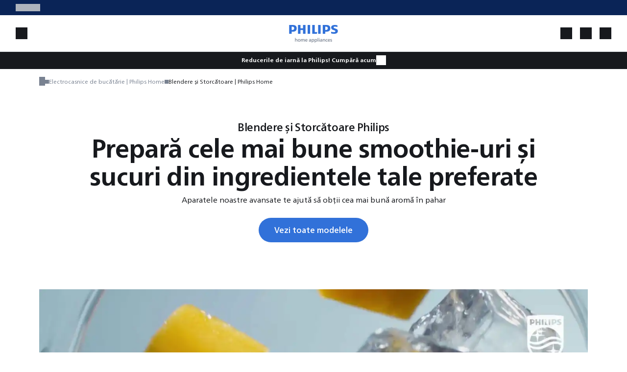

--- FILE ---
content_type: image/svg+xml
request_url: https://www.home-appliances.philips/medias/Warranty.svg?context=bWFzdGVyfGltYWdlc3wyMjQ3fGltYWdlL3N2Zyt4bWx8YURCa0wyZzBNUzh4TWpBek56STBNakF5T0RBMk1pOVhZWEp5WVc1MGVTNXpkbWN8MTE2MGUzZjQ5NTBmOTJhZDJmNDY5M2QxYTFhYTY5YWU5Nzk3YWRlMDE2OWU3YTgzNTJiNzIzYmE1MTkxNDg3OA
body_size: 727
content:
<svg width="24" height="24" viewBox="0 0 24 24" fill="none" xmlns="http://www.w3.org/2000/svg">
<path d="M5.27084 5.99295L5.0077 5.29063L5.0077 5.29063L5.27084 5.99295ZM11.8542 3.52643L11.591 2.8241L11.591 2.8241L11.8542 3.52643ZM12.1458 3.52643L11.8827 4.22875L11.8827 4.22875L12.1458 3.52643ZM18.7292 5.99295L18.466 6.69528L18.466 6.69528L18.7292 5.99295ZM12.1187 20.4793L12.364 21.188L12.364 21.188L12.1187 20.4793ZM11.8813 20.4793L11.636 21.188L11.636 21.188L11.8813 20.4793ZM15.5226 10.5278C15.8197 10.2392 15.8266 9.76435 15.538 9.46724C15.2494 9.17012 14.7745 9.16323 14.4774 9.45185L15.5226 10.5278ZM10.8708 14.0009L10.3473 14.538C10.6382 14.8215 11.102 14.8219 11.3934 14.5389L10.8708 14.0009ZM9.52346 11.6406C9.22682 11.3515 8.75199 11.3576 8.46289 11.6542C8.17379 11.9509 8.1799 12.4257 8.47654 12.7148L9.52346 11.6406ZM5.53397 6.69528L12.1173 4.22875L11.591 2.8241L5.0077 5.29063L5.53397 6.69528ZM11.8827 4.22875L18.466 6.69528L18.9923 5.29063L12.409 2.8241L11.8827 4.22875ZM18.25 6.38435V12.651H19.75V6.38435H18.25ZM18.25 12.651C18.25 14.9536 16.9495 16.6367 15.441 17.8224C13.9305 19.0097 12.2997 19.6229 11.8733 19.7705L12.364 21.188C12.8579 21.017 14.6678 20.338 16.3679 19.0017C18.07 17.6639 19.75 15.5922 19.75 12.651H18.25ZM12.1267 19.7705C11.7003 19.6229 10.0695 19.0097 8.55902 17.8224C7.05048 16.6367 5.75 14.9536 5.75 12.651H4.25C4.25 15.5922 5.93003 17.6639 7.63208 19.0017C9.33215 20.338 11.1421 21.017 11.636 21.188L12.1267 19.7705ZM5.75 12.651V6.38435H4.25V12.651H5.75ZM11.8734 19.7705C11.906 19.7592 11.9494 19.75 12 19.75C12.0506 19.75 12.094 19.7592 12.1266 19.7705L11.636 21.188C11.8748 21.2707 12.1252 21.2707 12.364 21.188L11.8734 19.7705ZM18.466 6.69528C18.3351 6.64623 18.25 6.52169 18.25 6.38435H19.75C19.75 5.89831 19.449 5.46173 18.9923 5.29063L18.466 6.69528ZM12.1173 4.22875C12.0417 4.25708 11.9583 4.25708 11.8827 4.22875L12.409 2.8241C12.1453 2.7253 11.8547 2.7253 11.591 2.8241L12.1173 4.22875ZM5.0077 5.29063C4.55103 5.46173 4.25 5.89831 4.25 6.38435H5.75C5.75 6.52169 5.66489 6.64623 5.53397 6.69528L5.0077 5.29063ZM14.4774 9.45185L10.3482 13.4629L11.3934 14.5389L15.5226 10.5278L14.4774 9.45185ZM11.3942 13.4638L9.52346 11.6406L8.47654 12.7148L10.3473 14.538L11.3942 13.4638Z" fill="#17191D"/>
</svg>
